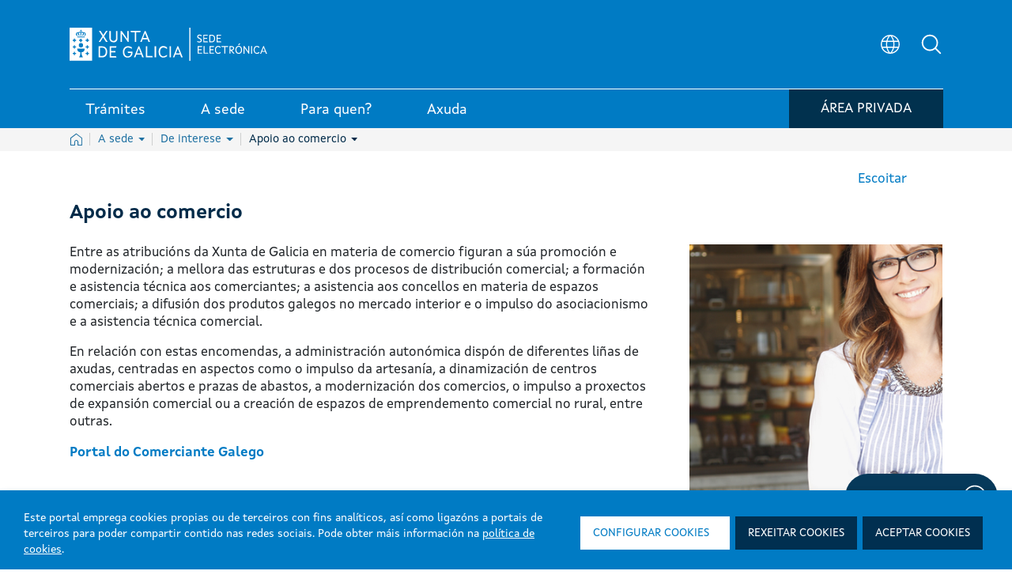

--- FILE ---
content_type: text/javascript; charset=UTF-8
request_url: https://sede.xunta.gal/combo/?browserId=other&minifierType=&languageId=gl_ES&b=7300&t=1729494177945&/o/frontend-js-web/liferay/language.js&/o/frontend-js-web/aui/transition/transition-min.js&/o/frontend-js-web/aui/base-core/base-core-min.js&/o/frontend-js-web/aui/base-observable/base-observable-min.js&/o/frontend-js-web/aui/aui-widget-cssclass/aui-widget-cssclass-min.js&/o/frontend-js-web/aui/aui-widget-toggle/aui-widget-toggle-min.js&/o/frontend-js-web/aui/aui-widget-transition/aui-widget-transition-min.js&/o/frontend-js-web/aui/timers/timers-min.js&/o/frontend-js-web/aui/aui-alert/aui-alert-min.js&/o/frontend-js-web/liferay/portlet_base.js&/o/frontend-js-web/liferay/alert.js&/o/frontend-js-web/liferay/notification.js
body_size: 26976
content:
(function(A,Liferay){var Language={};Language.get=function(key){return key};A.use("io-base",function(A){Language.get=A.cached(function(key,extraParams){var url=themeDisplay.getPathContext()+"/language/"+themeDisplay.getLanguageId()+"/"+key+"/";if(extraParams)if(typeof extraParams=="string")url+=extraParams;else if(Array.isArray(extraParams))url+=extraParams.join("/");var headers={"X-CSRF-Token":Liferay.authToken};var value="";A.io(url,{headers:headers,method:"GET",on:{complete:function complete(i,
o){value=o.responseText}},sync:true});return value})});Liferay.Language=Language})(AUI(),Liferay);
YUI.add("transition",function(e,t){var n="",r="",i=e.config.doc,s="documentElement",o=i[s].style,u="transition",a="transitionProperty",f,l,c,h,p,d,v={},m=["Webkit","Moz"],g={Webkit:"webkitTransitionEnd"},y=function(){this.init.apply(this,arguments)};y._TRANSFORM="transform",y._toCamel=function(e){return e=e.replace(/-([a-z])/gi,function(e,t){return t.toUpperCase()}),e},y._toHyphen=function(e){return e=e.replace(/([A-Z]?)([a-z]+)([A-Z]?)/g,function(e,t,n,r){var i=(t?"-"+t.toLowerCase():"")+n;return r&&(i+="-"+r.toLowerCase()),i}),e},y.SHOW_TRANSITION="fadeIn",y.HIDE_TRANSITION="fadeOut",y.useNative=!1,"transition"in o&&"transitionProperty"in o&&"transitionDuration"in o&&"transitionTimingFunction"in o&&"transitionDelay"in o?(y.useNative=!0,y.supported=!0):e.Array.each(m,function(e){var t=e+"Transition";t in i[s].style&&(n=e,r=y._toHyphen(e)+"-",y.useNative=!0,y.supported=!0,y._VENDOR_PREFIX=e)}),typeof o.transform=="undefined"&&e.Array.each(m,function(e){var t=e+"Transform";typeof o[t]!="undefined"&&(y._TRANSFORM=t)}),n&&(u=n+"Transition",a=n+"TransitionProperty"),f=r+"transition-property",l=r+"transition-duration",c=r+"transition-timing-function",h=r+"transition-delay",p="transitionend",d="on"+n.toLowerCase()+"transitionend",p=g[n]||p,y.fx={},y.toggles={},y._hasEnd={},y._reKeywords=/^(?:node|duration|iterations|easing|delay|on|onstart|onend)$/i,e.Node.DOM_EVENTS[p]=1,y.NAME="transition",y.DEFAULT_EASING="ease",y.DEFAULT_DURATION=.5,y.DEFAULT_DELAY=0,y._nodeAttrs={},y.prototype={constructor:y,init:function(e,t){var n=this;return n._node=e,!n._running&&t&&(n._config=t,e._transition=n,n._duration="duration"in t?t.duration:n.constructor.DEFAULT_DURATION,n._delay="delay"in t?t.delay:n.constructor.DEFAULT_DELAY,n._easing=t.easing||n.constructor.DEFAULT_EASING,n._count=0,n._running=!1),n},addProperty:function(t,n){var r=this,i=this._node,s=e.stamp(i),o=e.one(i),u=y._nodeAttrs[s],a,f,l,c,h;u||(u=y._nodeAttrs[s]={}),c=u[t],n&&n.value!==undefined?h=n.value:n!==undefined&&(h=n,n=v),typeof h=="function"&&(h=h.call(o,o)),c&&c.transition&&c.transition!==r&&c.transition._count--,r._count++,l=(typeof n.duration!="undefined"?n.duration:r._duration)||1e-4,u[t]={value:h,duration:l,delay:typeof n.delay!="undefined"?n.delay:r._delay,easing:n.easing||r._easing,transition:r},a=e.DOM.getComputedStyle(i,t),f=typeof h=="string"?a:parseFloat(a),y.useNative&&f===h&&setTimeout(function(){r._onNativeEnd.call(i,{propertyName:t,elapsedTime:l})},l*1e3)},removeProperty:function(t){var n=this,r=y._nodeAttrs[e.stamp(n._node)];r&&r[t]&&(delete r[t],n._count--)},initAttrs:function(t){var n,r=this._node;t.transform&&!t[y._TRANSFORM]&&(t[y._TRANSFORM]=t.transform,delete t.transform);for(n in t)t.hasOwnProperty(n)&&!y._reKeywords.test(n)&&(this.addProperty(n,t[n]),r.style[n]===""&&e.DOM.setStyle(r,n,e.DOM.getComputedStyle(r,n)))},run:function(t){var n=this,r=n._node,i=n._config,s={type:"transition:start",config:i};return n._running||(n._running=!0,i.on&&i.on.start&&i.on.start.call(e.one(r),s),n.initAttrs(n._config),n._callback=t,n._start()),n},_start:function(){this._runNative()},_prepDur:function(e){return e=parseFloat(e)*1e3,e+"ms"},_runNative:function(){var t=this,n=t._node,r=e.stamp(n),i=n.style,s=n.ownerDocument.defaultView.getComputedStyle(n),o=y._nodeAttrs[r],u="",a=s[y._toCamel(f)],d=f+": ",v=l+": ",m=c+": ",g=h+": ",b,w,E;a!=="all"&&(d+=a+",",v+=s[y._toCamel(l)]+",",m+=s[y._toCamel(c)]+",",g+=s[y._toCamel(h)]+",");for(E in o)b=y._toHyphen(E),w=o[E],(w=o[E])&&w.transition===t&&(E in n.style?(v+=t._prepDur(w.duration)+",",g+=t._prepDur(w.delay)+",",m+=w.easing+",",d+=b+",",u+=b+": "+w.value+"; "):this.removeProperty(E));d=d.replace(/,$/,";"),v=v.replace(/,$/,";"),m=m.replace(/,$/,";"),g=g.replace(/,$/,";"),y._hasEnd[r]||(n.addEventListener(p,t._onNativeEnd,""),y._hasEnd[r]=!0),i.cssText+=d+v+m+g+u},_end:function(t){var n=this,r=n._node,i=n._callback,s=n._config,o={type:"transition:end",config:s,elapsedTime:t},u=e.one(r);n._running=!1,n._callback=null,r&&(s.on&&s.on.end?setTimeout(function(){s.on.end.call(u,o),i&&i.call(u,o)},1):i&&setTimeout(function(){i.call(u,o)},1))},_endNative:function(e){var t=this._node,n=t.ownerDocument.defaultView.getComputedStyle(t,"")[y._toCamel(f)];e=y._toHyphen(e),typeof n=="string"&&(n=n.replace(new RegExp("(?:^|,\\s)"+e+",?"),","),n=n.replace(/^,|,$/,""),t.style[u]=n)},_onNativeEnd:function(t){var n=this,r=e.stamp(n),i=t,s=y._toCamel(i.propertyName),o=i.elapsedTime,u=y._nodeAttrs[r],f=u[s],l=f?f.transition:null,c,h;l&&(l.removeProperty(s),l._endNative(s),h=l._config[s],c={type:"propertyEnd",propertyName:s,elapsedTime:o,config:h},h&&h.on&&h.on.end&&h.on.end.call(e.one(n),c),l._count<=0&&(l._end(o),n.style[a]=""))},destroy:function(){var e=this,t=e._node;t&&(t.removeEventListener(p,e._onNativeEnd,!1),e._node=null)}},e.Transition=y,e.TransitionNative=y,e.Node.prototype.transition=function(t,n,r){var i=y._nodeAttrs[e.stamp(this._node)],s=i?i.transition||null:null,o,u;if(typeof t=="string"){typeof n=="function"&&(r=n,n=null),o=y.fx[t];if(n&&typeof n=="object"){n=e.clone(n);for(u in o)o.hasOwnProperty(u)&&(u in n||(n[u]=o[u]))}else n=o}else r=n,n=t;return s&&!s._running?s.init(this,n):s=new y(this._node,n),s.run(r),this},e.Node.prototype.show=function(t,n,r){return this._show(),t&&e.Transition&&(typeof t!="string"&&!t.push&&(typeof n=="function"&&(r=n,n=t),t=y.SHOW_TRANSITION),this.transition(t,n,r)),this},e.NodeList.prototype.show=function(t,n,r){var i=this._nodes,s=0,o;while(o=i[s++])e.one(o).show(t,n,r);return this};var b=function(e,t,n){return function(){t&&t.call(e),n&&typeof n=="function"&&n.apply(e._node,arguments)}};e.Node.prototype.hide=function(t,n,r){return t&&e.Transition?(typeof n=="function"&&(r=n,n=null),r=b(this,this._hide,r),typeof t!="string"&&!t.push&&(typeof n=="function"&&(r=n,n=t),t=y.HIDE_TRANSITION),this.transition(t,n,r)):this._hide(),this},e.NodeList.prototype.hide=function(t,n,r){var i=this._nodes,s=0,o;while(o=i[s++])e.one(o).hide(t,n,r);return this},e.NodeList.prototype
.transition=function(t,n,r){var i=this._nodes,s=this.size(),o=0,r=r===!0,u;while(u=i[o++])o<s&&r?e.one(u).transition(t):e.one(u).transition(t,n);return this},e.Node.prototype.toggleView=function(t,n,r){this._toggles=this._toggles||[],r=arguments[arguments.length-1];if(typeof t!="string"){n=t,this._toggleView(n,r);return}return typeof n=="function"&&(n=undefined),typeof n=="undefined"&&t in this._toggles&&(n=!this._toggles[t]),n=n?1:0,n?this._show():r=b(this,this._hide,r),this._toggles[t]=n,this.transition(e.Transition.toggles[t][n],r),this},e.NodeList.prototype.toggleView=function(t,n,r){var i=this._nodes,s=0,o;while(o=i[s++])o=e.one(o),o.toggleView.apply(o,arguments);return this},e.mix(y.fx,{fadeOut:{opacity:0,duration:.5,easing:"ease-out"},fadeIn:{opacity:1,duration:.5,easing:"ease-in"},sizeOut:{height:0,width:0,duration:.75,easing:"ease-out"},sizeIn:{height:function(e){return e.get("scrollHeight")+"px"},width:function(e){return e.get("scrollWidth")+"px"},duration:.5,easing:"ease-in",on:{start:function(){var e=this.getStyle("overflow");e!=="hidden"&&(this.setStyle("overflow","hidden"),this._transitionOverflow=e)},end:function(){this._transitionOverflow&&(this.setStyle("overflow",this._transitionOverflow),delete this._transitionOverflow)}}}}),e.mix(y.toggles,{size:["sizeOut","sizeIn"],fade:["fadeOut","fadeIn"]})},"patched-v3.18.1",{requires:["node-style"]});

YUI.add("base-core",function(e,t){function v(e){this._BaseInvoked||(this._BaseInvoked=!0,this._initBase(e))}var n=e.Object,r=e.Lang,i=".",s="initialized",o="destroyed",u="initializer",a="value",f=Object.prototype.constructor,l="deep",c="shallow",h="destructor",p=e.AttributeCore,d=function(e,t,n){var r;for(r in t)n[r]&&(e[r]=t[r]);return e};v._ATTR_CFG=p._ATTR_CFG.concat("cloneDefaultValue"),v._NON_ATTRS_CFG=["plugins"],v.NAME="baseCore",v.ATTRS={initialized:{readOnly:!0,value:!1},destroyed:{readOnly:!0,value:!1}},v.modifyAttrs=function(t,n){typeof t!="function"&&(n=t,t=this);var r,i,s;r=t.ATTRS||(t.ATTRS={});if(n){t._CACHED_CLASS_DATA=null;for(s in n)n.hasOwnProperty(s)&&(i=r[s]||(r[s]={}),e.mix(i,n[s],!0))}},v.prototype={_initBase:function(t){e.stamp(this),this._initAttribute(t);var n=e.Plugin&&e.Plugin.Host;this._initPlugins&&n&&n.call(this),this._lazyAddAttrs!==!1&&(this._lazyAddAttrs=!0),this.name=this.constructor.NAME,this.init.apply(this,arguments)},_initAttribute:function(){p.call(this)},init:function(e){return this._baseInit(e),this},_baseInit:function(e){this._initHierarchy(e),this._initPlugins&&this._initPlugins(e),this._set(s,!0)},destroy:function(){return this._baseDestroy(),this},_baseDestroy:function(){this._destroyPlugins&&this._destroyPlugins(),this._destroyHierarchy(),this._set(o,!0)},_getClasses:function(){return this._classes||this._initHierarchyData(),this._classes},_getAttrCfgs:function(){return this._attrs||this._initHierarchyData(),this._attrs},_getInstanceAttrCfgs:function(e){var t={},r,i,s,o,u,a,f,l=e._subAttrs,c=this._attrCfgHash();for(a in e)if(e.hasOwnProperty(a)&&a!=="_subAttrs"){f=e[a],r=t[a]=d({},f,c),i=r.value,i&&typeof i=="object"&&this._cloneDefaultValue(a,r);if(l&&l.hasOwnProperty(a)){o=e._subAttrs[a];for(u in o)s=o[u],s.path&&n.setValue(r.value,s.path,s.value)}}return t},_filterAdHocAttrs:function(e,t){var n,r=this._nonAttrs,i;if(t){n={};for(i in t)!e[i]&&!r[i]&&t.hasOwnProperty(i)&&(n[i]={value:t[i]})}return n},_initHierarchyData:function(){var e=this.constructor,t=e._CACHED_CLASS_DATA,n,r,i,s,o,u=!e._ATTR_CFG_HASH,a,f={},l=[],c=[];n=e;if(!t){while(n){l[l.length]=n,n.ATTRS&&(c[c.length]=n.ATTRS);if(u){s=n._ATTR_CFG,o=o||{};if(s)for(r=0,i=s.length;r<i;r+=1)o[s[r]]=!0}a=n._NON_ATTRS_CFG;if(a)for(r=0,i=a.length;r<i;r++)f[a[r]]=!0;n=n.superclass?n.superclass.constructor:null}u&&(e._ATTR_CFG_HASH=o),t=e._CACHED_CLASS_DATA={classes:l,nonAttrs:f,attrs:this._aggregateAttrs(c)}}this._classes=t.classes,this._attrs=t.attrs,this._nonAttrs=t.nonAttrs},_attrCfgHash:function(){return this.constructor._ATTR_CFG_HASH},_cloneDefaultValue:function(t,n){var i=n.value,s=n.cloneDefaultValue;s===l||s===!0?n.value=e.clone(i):s===c?n.value=e.merge(i):s===undefined&&(f===i.constructor||r.isArray(i))&&(n.value=e.clone(i))},_aggregateAttrs:function(e){var t,n,r,s,o,u,f=this._attrCfgHash(),l,c={};if(e)for(u=e.length-1;u>=0;--u){n=e[u];for(t in n)n.hasOwnProperty(t)&&(s=d({},n[t],f),o=null,t.indexOf(i)!==-1&&(o=t.split(i),t=o.shift()),l=c[t],o&&l&&l.value?(r=c._subAttrs,r||(r=c._subAttrs={}),r[t]||(r[t]={}),r[t][o.join(i)]={value:s.value,path:o}):o||(l?(l.valueFn&&a in s&&(l.valueFn=null),d(l,s,f)):c[t]=s))}return c},_initHierarchy:function(e){var t=this._lazyAddAttrs,n,r,i,s,o,a,f,l,c,h,p,d=[],v=this._getClasses(),m=this._getAttrCfgs(),g=v.length-1;for(o=g;o>=0;o--){n=v[o],r=n.prototype,h=n._yuibuild&&n._yuibuild.exts,r.hasOwnProperty(u)&&(d[d.length]=r.initializer);if(h)for(a=0,f=h.length;a<f;a++)l=h[a],l.apply(this,arguments),c=l.prototype,c.hasOwnProperty(u)&&(d[d.length]=c.initializer)}p=this._getInstanceAttrCfgs(m),this._preAddAttrs&&this._preAddAttrs(p,e,t),this._allowAdHocAttrs&&this.addAttrs(this._filterAdHocAttrs(m,e),e,t),this.addAttrs(p,e,t);for(i=0,s=d.length;i<s;i++)d[i].apply(this,arguments)},_destroyHierarchy:function(){var e,t,n,r,i,s,o,u,a=this._getClasses();for(n=0,r=a.length;n<r;n++){e=a[n],t=e.prototype,o=e._yuibuild&&e._yuibuild.exts;if(o)for(i=0,s=o.length;i<s;i++)u=o[i].prototype,u.hasOwnProperty(h)&&u.destructor.apply(this,arguments);t.hasOwnProperty(h)&&t.destructor.apply(this,arguments)}},toString:function(){return this.name+"["+e.stamp(this,!0)+"]"}},e.mix(v,p,!1,null,1),v.prototype.constructor=v,e.BaseCore=v},"patched-v3.18.1",{requires:["attribute-core"]});

YUI.add("base-observable",function(e,t){function f(){}var n=e.Lang,r="destroy",i="init",s="bubbleTargets",o="_bubbleTargets",u=e.AttributeObservable,a=e.BaseCore;f._ATTR_CFG=u._ATTR_CFG.concat(),f._NON_ATTRS_CFG=["on","after","bubbleTargets"],f.prototype={_initAttribute:function(){a.prototype._initAttribute.apply(this,arguments),u.call(this),this._eventPrefix=this.constructor.EVENT_PREFIX||this.constructor.NAME,this._yuievt.config.prefix=this._eventPrefix},init:function(e){var t=this._getFullType(i),n=this._publish(t);return n.emitFacade=!0,n.fireOnce=!0,n.defaultTargetOnly=!0,n.defaultFn=this._defInitFn,this._preInitEventCfg(e),n._hasPotentialSubscribers()?this.fire(t,{cfg:e}):(this._baseInit(e),n.fired=!0,n.firedWith=[{cfg:e}]),this},_preInitEventCfg:function(e){e&&(e.on&&this.on(e.on),e.after&&this.after(e.after));var t,r,i,u=e&&s in e;if(u||o in this){i=u?e&&e.bubbleTargets:this._bubbleTargets;if(n.isArray(i))for(t=0,r=i.length;t<r;t++)this.addTarget(i[t]);else i&&this.addTarget(i)}},destroy:function(){return this.publish(r,{fireOnce:!0,defaultTargetOnly:!0,defaultFn:this._defDestroyFn}),this.fire(r),this.detachAll(),this},_defInitFn:function(e){this._baseInit(e.cfg)},_defDestroyFn:function(e){this._baseDestroy(e.cfg)}},e.mix(f,u,!1,null,1),e.BaseObservable=f},"patched-v3.18.1",{requires:["attribute-observable","base-core"]});

YUI.add("aui-widget-cssclass",function(e,t){function n(){}n.ATTRS={cssClass:{}},n.CSS_CLASS_CONTENT_SUFFIX="-content",n.prototype={initializer:function(){var e=this;e._uiSetCssClass(e.get("cssClass")),e.after("cssClassChange",e._afterCssClassChange)},_afterCssClassChange:function(e){var t=this,r;r=e.prevVal,r&&(t.get("boundingBox").removeClass(r),t.get("contentBox").removeClass(r+n.CSS_CLASS_CONTENT_SUFFIX)),t._uiSetCssClass(e.newVal)},_uiSetCssClass:function(e){var t=this;e&&(t.get("boundingBox").addClass(e),t.get("contentBox").addClass(e+n.CSS_CLASS_CONTENT_SUFFIX))}},e.WidgetCssClass=n},"3.1.0-deprecated.74",{requires:["widget-base"]});

YUI.add("aui-widget-toggle",function(e,t){function n(){}n.prototype={toggle:function(t){var n=this;return e.Lang.isBoolean(t)||(t=!n.get("visible")),n.set("visible",t)}},e.WidgetToggle=n},"3.1.0-deprecated.74");

YUI.add("aui-widget-transition",function(e,t){function r(){var e=this;e._uiSetVisibleHost=e._uiSetVisible}var n=e.Lang;r.ATTRS={animated:{validator:n.isBoolean,value:!1},delay:{setter:"_setDelay",value:{show:0,hide:0}},duration:{validator:n.isNumber,value:.15},opacity:{validator:n.isNumber,value:1},stickDuration:{lazyAdd:!1,setter:"_setStickDuration",validator:n.isNumber}},r.prototype={_hideTimer:null,destructor:function(){var e=this;e._clearHideTimer()},initializer:function(){var t=this;e.on(t._onUiSetVisibleWidgetTranstion,t,"_uiSetVisible")},_clearHideTimer:function(){var e=this;e._hideTimer&&(e._hideTimer.cancel(),e._hideTimer=null)},_maybeHide:function(){var t=this,n=t.get("delay");t._prepareTransition(!1),t._hideTimer=e.later(n.hide,t,t._transition,!1)},_maybeShow:function(){var t=this,n=t.get("delay");t._prepareTransition(!0),e.later(n.show,t,t._transition,!0)},_setDelay:function(e){return n.isNumber(e)?{show:e,hide:e}:e},_setStickDuration:function(e){var t=this;return t.set("delay.hide",e),e},_onUiSetVisibleWidgetTranstion:function(t){var n=this;if(n.get("animated"))return t?n._maybeShow():n._maybeHide(),new e.Do.Prevent},_prepareTransition:function(e){var t=this,n=t.get("boundingBox");t._clearHideTimer(),e&&(t._uiSetVisibleHost(!0),n.setStyle("opacity",0))},_transition:function(e){var t=this,n=t.get("boundingBox");n.transition({duration:t.get("duration"),opacity:e?t.get("opacity"):0},function(){n.toggleClass("in",e),t._uiSetVisibleHost(e)})}},e.WidgetTransition=r},"3.1.0-deprecated.74",{requires:["transition"]});

YUI.add("timers",function(e,t){function i(e){return s}function s(e){this.capacity=this.snap(e),this.length=0,this.front=0,this.initialize()}function o(e,t,n,r,i){for(var s=0;s<i;++s)n[s+r]=e[s+t]}function u(e){return e>>>=0,e-=1,e|=e>>1,e|=e>>2,e|=e>>4,e|=e>>8,e|=e>>16,e+1}function v(){while(a.length>0){var e=a.shift();try{e.call()}catch(t){if(d)throw l(),t;setTimeout(function(){throw t},0)}}f=!1}function y(e){d&&p.domain&&(e=p.domain.bind(e)),a.push(e),f||(l(),f=!0)}function b(e){var t;return b._asynchronizer(function(){t||e()}),{cancel:function(){t=1}}}var n={},r=e.config.global;"use strict",n.exports=s,s.prototype.push=function(e){var t=this.length;this.capacity<=t&&this.grow(this.snap(this.capacity*this.growFactor));var n=this.front+t&this.capacity-1;this[n]=e,this.length=t+1},s.prototype.shift=function(){var e=this.front,t=this[e];return this[e]=void 0,this.front=e+1&this.capacity-1,this.length--,t},s.prototype.grow=function(e){var t=this.front,n=this.capacity,r=new Array(n),i=this.length;o(this,0,r,0,n),this.capacity=e,this.initialize(),this.front=0;if(t+i<=n)o(r,t,this,0,i);else{var s=i-(t+i&n-1);o(r,t,this,0,s),o(r,0,this,s,i-s)}},s.prototype.initialize=function(){var e=this.capacity;for(var t=0;t<e;++t)this[t]=void 0},s.prototype.snap=function(e){return typeof e!="number"?this.minCapacity:u(Math.min(this.maxCapacity,Math.max(this.minCapacity,e)))},s.prototype.maxCapacity=1<<30|0,s.prototype.minCapacity=16,s.prototype.growFactor=8,"use strict";var s=i("./queue"),a=new s(1024),f=!1,l=void 0,c=typeof setImmediate=="function",h,p=r.process,d=!!p&&{}.toString.call(p)==="[object process]";if(d)l=function(){var e=p.domain;e&&(h=h||(1,i)("domain"),h.active=p.domain=null),f&&c?setImmediate(v):p.nextTick(v),e&&(h.active=p.domain=e)};else if(c)l=function(){setImmediate(v)};else if(typeof MessageChannel!="undefined"){var m=new MessageChannel;m.port1.onmessage=function(){l=g,m.port1.onmessage=v,v()};var g=function(){m.port2.postMessage(0)};l=function(){setTimeout(v,0),g()}}else l=function(){setTimeout(v,0)};n.exports=y,b._asynchronizer=y,b._impl="asap",e.soon=b},"patched-v3.18.1",{requires:["yui-base"]});

YUI.add("aui-alert",function(e,t){var n=e.getClassName,r=n("close"),i=n("alert","info"),s=n("alert","dismissible");e.Alert=e.Base.create("alert",e.Widget,[e.WidgetCssClass,e.WidgetStdMod,e.WidgetTransition],{CONTENT_TEMPLATE:null,_eventHandle:null,renderUI:function(){this._uiSetCloseable(this.get("closeable")),this.get("useARIA")&&(this.plug(e.Plugin.Aria),this.aria.setAttribute("hidden",!1,this.get("boundingBox")))},bindUI:function(){this.on("closeableChange",this._onCloseableChange),this.after("visibleChange",this._afterVisibleChange)},_afterVisibleChange:function(t){!t.newVal&&this.get("destroyOnHide")&&e.soon(e.bind("destroy",this))},_onClickBoundingBox:function(e){e.target.test("."+r)&&(this.hide(),this.get("useARIA")&&!this.get("destroyOnHide")&&this.aria.setAttribute("hidden",!0,this.get("boundingBox")))},_onCloseableChange:function(e){this._uiSetCloseable(e.newVal)},_uiSetCloseable:function(e){var t=this.get("boundingBox"),n=this.get("closeableNode");t.toggleClass(s,e),n.remove(),this._eventHandle&&this._eventHandle.detach(),e&&(t.insert(n,0),this._eventHandle=t.on("click",this._onClickBoundingBox,this))}},{ATTRS:{closeable:{validator:e.Lang.isBoolean,value:!0},closeableNode:{valueFn:function(){return e.Node.create('<button type="button" class="close">\u00d7</button>')}},cssClass:{value:i},destroyOnHide:{validator:e.Lang.isBoolean,value:!1},useARIA:{validator:e.Lang.isBoolean,value:!0,writeOnce:"initOnly"}},CSS_PREFIX:"alert",HTML_PARSER:{closeableNode:"."+r}})},"3.1.0-deprecated.74",{requires:["aui-aria","aui-classnamemanager","aui-widget-cssclass","aui-widget-transition","timers","widget","widget-stdmod"],skinnable:!0});

AUI.add("liferay-portlet-base",function(A){var PortletBase=function PortletBase(config){var instance=this;var namespace;if("namespace"in config)namespace=config.namespace;else namespace=A.guid();instance.NS=namespace;instance.ID=namespace.replace(/^_(.*)_$/,"$1");if(config.rootNode)instance._setRootNode(config.rootNode)};PortletBase.ATTRS={namespace:{getter:"_getNS",writeOnce:true},rootNode:{getter:"_getRootNode",setter:"_setRootNode",valueFn:function valueFn(){var instance=this;return A.one("#p_p_id"+
instance.NS)}}};PortletBase.prototype={_formatSelectorNS:function _formatSelectorNS(ns,selector){return selector.replace(A.DOM._getRegExp("(#|\\[id\x3d(\\\"|\\'))(?!"+ns+")","g"),"$1"+ns)},_getNS:function _getNS(){var instance=this;return instance.NS},_getRootNode:function _getRootNode(){var instance=this;return instance.rootNode},_setRootNode:function _setRootNode(value){var instance=this;var rootNode=A.one(value);instance.rootNode=rootNode;return rootNode},all:function all(selector,root){var instance=
this;root=A.one(root)||instance.rootNode||A;return root.all(instance._formatSelectorNS(instance.NS,selector))},byId:function byId(id){var instance=this;return A.one("#"+A.Lang.String.prefix(instance.NS,id))},ns:function ns(str){var instance=this;return Liferay.Util.ns(instance.NS,str)},one:function one(selector,root){var instance=this;root=A.one(root)||instance.rootNode||A;return root.one(instance._formatSelectorNS(instance.NS,selector))}};Liferay.PortletBase=PortletBase},"",{requires:["aui-base"]});
AUI.add("liferay-alert",function(A){var Lang=A.Lang;var Alert=A.Component.create({ATTRS:{animated:{validator:Lang.isBoolean,value:true},closeableNode:{valueFn:function valueFn(){return A.Node.create('\x3cbutton aria-label\x3d"'+'Pechar'+'" class\x3d"close" type\x3d"button"\x3e'+Liferay.Util.getLexiconIconTpl("times")+"\x3c/button\x3e")}},icon:{validator:Lang.isString,value:"info-circle"},message:{validator:Lang.isString,value:""},title:{validator:Lang.isString},type:{validator:Lang.isString,
value:"info"}},AUGMENTS:[Liferay.PortletBase],EXTENDS:A.Alert,NAME:"liferayalert",prototype:{_afterTypeChange:function _afterTypeChange(){var instance=this;instance._updateCssClass()},_cancelHide:function _cancelHide(){var instance=this;instance._clearHideTimer();instance._set("visible",true)},_getAlertsContainer:function _getAlertsContainer(targetNode){var instance=this;var alertsContainer=instance._alertsContainer;if(!alertsContainer){var rootNode=targetNode||instance.get("rootNode")||A.getBody();
alertsContainer=targetNode&&targetNode.one(".lfr-alert-container")||rootNode.one(".lfr-alert-container");if(!alertsContainer){alertsContainer=A.Node.create(instance.TPL_ALERTS_CONTAINER);if(targetNode)targetNode.prepend(alertsContainer);else{var navbar=rootNode.one(".portlet-body \x3e .navbar");if(navbar)navbar.placeAfter(alertsContainer);else{var prependTarget=rootNode.one(".portlet-body")||rootNode;prependTarget.prepend(alertsContainer)}}}instance._alertsContainer=alertsContainer}return alertsContainer},
_getParentNode:function _getParentNode(targetNode){var instance=this;var parentNode=instance._parentNode;if(!parentNode){parentNode=A.Node.create(instance.TPL_ALERT_NODE);var alertsContainer=instance._getAlertsContainer(targetNode);alertsContainer.prepend(parentNode);instance._parentNode=parentNode}return parentNode},_maybeHide:function _maybeHide(){var instance=this;if(instance._ignoreHideDelay){instance._prepareTransition(false);instance._transition(false)}else Alert.superclass._maybeHide.call(this)},
_onClickBoundingBox:function _onClickBoundingBox(event){if(event.target.ancestor(".close",true,".liferayalert")){this._ignoreHideDelay=true;this.hide()}},_onMouseLeave:function _onMouseLeave(){var instance=this;var delay=instance.get("delay");if(delay.hide>0)instance.hide()},_prepareTransition:function _prepareTransition(visible){var instance=this;var parentNode=instance._getParentNode();instance._clearHideTimer();if(visible&&!parentNode.test(".in")){instance._uiSetVisibleHost(true);parentNode.setStyle("height",
0)}},_transition:function _transition(visible){var instance=this;var parentNode=instance._getParentNode();if(!visible||!parentNode.test(".in"))try{parentNode.transition({duration:instance.get("duration")/1E3,easing:"ease-out",height:visible?instance.get("boundingBox").outerHeight()+"px":0},function(){parentNode.toggleClass("in",visible);instance._uiSetVisibleHost(visible);var delay=instance.get("delay");if(visible&&delay.hide)instance.hide();else if(instance.get("destroyOnHide"))A.soon(A.bind("destroy",
instance))})}catch(error){}},_updateBodyContent:function _updateBodyContent(){var instance=this;var bodyContent=Lang.sub(instance.TPL_CONTENT,{icon:instance.get("icon"),message:instance.get("message"),pathThemeImages:themeDisplay.getPathThemeImages(),title:instance.get("title")||""});instance.set("bodyContent",bodyContent)},_updateCssClass:function _updateCssClass(){var instance=this;instance.set("cssClass","alert-"+instance.get("type"))},TPL_ALERT_NODE:'\x3cdiv class\x3d"container-fluid-1280 lfr-alert-wrapper"\x3e\x3c/div\x3e',
TPL_ALERTS_CONTAINER:'\x3cdiv class\x3d"lfr-alert-container"\x3e\x3c/div\x3e',TPL_CONTENT:'\x3cstrong class\x3d"lead"\x3e\x3csvg class\x3d"lexicon-icon" focusable\x3d"false"\x3e\x3cuse data-href\x3d"{pathThemeImages}/lexicon/icons.svg#{icon}" /\x3e\x3ctitle\x3e{title}\x3c/title\x3e\x3c/svg\x3e {title}\x3c/strong\x3e{message}',bindUI:function bindUI(){var instance=this;var boundingBox=instance.get("boundingBox");instance._eventHandles=[instance.after(["iconChange","messageChange","titleChange"],instance._updateBodyContent,
instance),instance.after("typeChange",instance._afterTypeChange,instance),boundingBox.on("mouseenter",instance._cancelHide,instance),boundingBox.on("mouseleave",instance._onMouseLeave,instance)];boundingBox.attr("role","alert");Alert.superclass.bindUI.call(this)},render:function render(parentNode){var instance=this;instance._updateBodyContent();instance._updateCssClass();parentNode=A.one(parentNode);return Alert.superclass.render.call(this,this._getParentNode(parentNode))}}});Liferay.Alert=Alert},
"",{requires:["aui-alert","aui-component","event-mouseenter","liferay-portlet-base","timers"]});
AUI.add("liferay-notification",function(A){var Notification=A.Component.create({EXTENDS:Liferay.Alert,NAME:"liferaynotification",prototype:{_getAlertsContainer:function _getAlertsContainer(targetNode){var instance=this;targetNode=targetNode||A.one("body");var alertsContainer=instance._alertsContainer;if(!alertsContainer){var rootNode=targetNode||instance.get("rootNode")||A;alertsContainer=targetNode&&targetNode.one(".lfr-notification-container")||rootNode.one(".lfr-notification-container");if(!alertsContainer){alertsContainer=
A.Node.create(instance.TPL_ALERTS_CONTAINER);targetNode.prepend(alertsContainer)}instance._alertsContainer=alertsContainer}return alertsContainer},TPL_ALERT_NODE:'\x3cdiv class\x3d"lfr-notification-wrapper"\x3e\x3c/div\x3e',TPL_ALERTS_CONTAINER:'\x3cdiv class\x3d"lfr-notification-container"\x3e\x3c/div\x3e'}});Liferay.Notification=Notification},"",{requires:["liferay-alert"]});


--- FILE ---
content_type: image/svg+xml
request_url: https://sede.xunta.gal/opencms-portlet/export/system/modules/es.xunta.amtega.portal-sede/theme/images/svg/ico_mostrar_lista.svg
body_size: 882
content:
<svg width="18" height="15" viewBox="0 0 18 15" fill="#000" xmlns="http://www.w3.org/2000/svg">
<path fill-rule="evenodd" clip-rule="evenodd" d="M17.0999 13.0999C17.5969 13.0999 17.9999 13.5028 17.9999 13.9999C17.9999 14.4969 17.5969 14.8999 17.0999 14.8999H4.49985C4.0028 14.8999 3.59985 14.4969 3.59985 13.9999C3.59985 13.5028 4.0028 13.0999 4.49985 13.0999H17.0999ZM17.0999 6.79993C17.5969 6.79993 17.9999 7.20287 17.9999 7.69993C17.9999 8.19698 17.5969 8.59993 17.0999 8.59993H4.49985C4.0028 8.59993 3.59985 8.19698 3.59985 7.69993C3.59985 7.20287 4.0028 6.79993 4.49985 6.79993H17.0999ZM17.0999 0.5C17.5969 0.5 17.9999 0.902944 17.9999 1.4C17.9999 1.89706 17.5969 2.3 17.0999 2.3H4.49985C4.0028 2.3 3.59985 1.89706 3.59985 1.4C3.59985 0.902944 4.0028 0.5 4.49985 0.5H17.0999ZM0 0.5H1.8V2.3H0V0.5ZM0 6.79993H1.8V8.59993H0V6.79993ZM0 13.0999H1.8V14.8999H0V13.0999Z" />
</svg>
